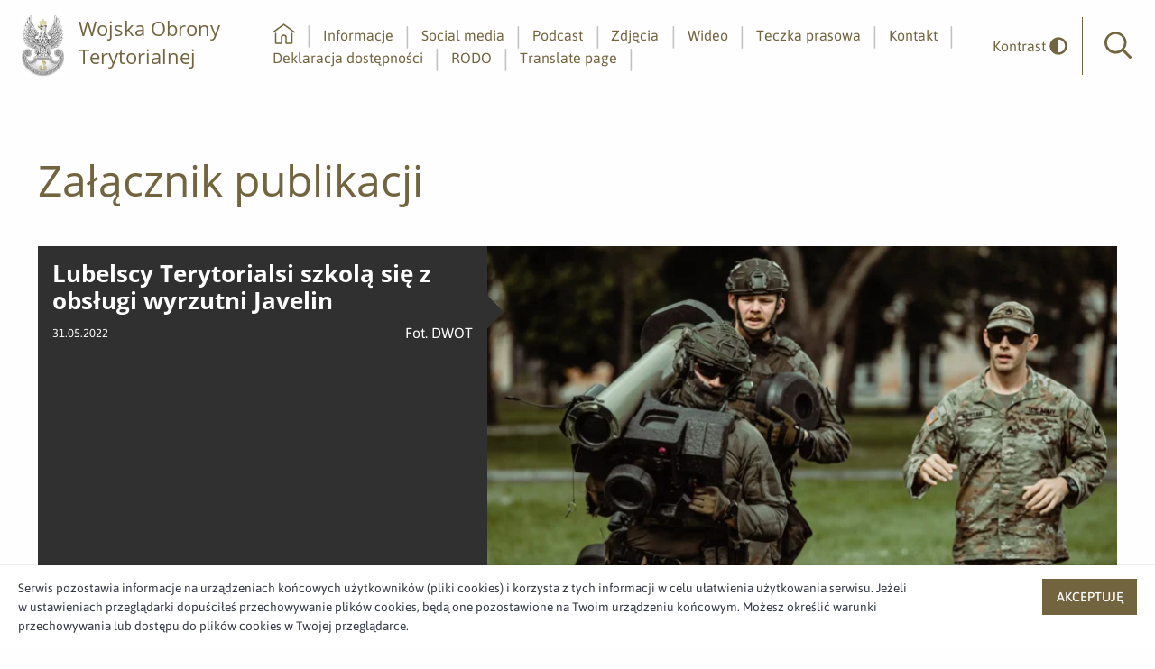

--- FILE ---
content_type: text/html;charset=UTF-8
request_url: https://media.terytorialsi.wp.mil.pl/informacje/zalacznik/2221258
body_size: 2849
content:
<!doctype html>

<html class="no-js" lang="pl">

<head>
    <!-- m-239 -->
    <meta charset="utf-8" />
    <meta http-equiv="x-dns-prefetch-control" content="on" />
    <link rel="dns-prefetch" href="//d2xhqqdaxyaju6.cloudfront.net" />
    <meta name="viewport" content="width=device-width, initial-scale=1.0" />
    <link rel="stylesheet" href="https://cdn-netpr.pl/theme/239/78/css/styles.css " />
    <link rel="preload" href="/__system/resource/239/78/fonts/Asap-Regular.woff2" as="font" crossorigin="anonymous" />
    <link rel="preload" href="/__system/resource/239/78/fonts/OpenSans-Regular.woff2" as="font" crossorigin="anonymous" />
    <style> @font-face { font-family: 'Asap'; font-display: swap; src: url('/__system/resource/239/78/fonts/Asap-Regular.woff2') format('woff2'), url('/__system/resource/239/78/fonts/Asap-Regular.woff') format('woff'); font-weight: 400; font-style:normal; } @font-face { font-family: 'Asap'; font-display: swap; src: url('/__system/resource/239/78/fonts/Asap-SemiBold.woff2') format('woff2'), url('/__system/resource/239/78/fonts/Asap-SemiBold.woff') format('woff'); font-weight: 500; font-style:normal; } @font-face { font-family: 'Asap'; font-display: swap; src: url('/__system/resource/239/78/fonts/Asap-Bold.woff2') format('woff2'), url('/__system/resource/239/78/fonts/Asap-Bold.woff') format('woff'); font-weight: 700; font-style:normal; } @font-face { font-family: 'Asap'; font-display: swap; src: url('/__system/resource/239/78/fonts/Asap-Medium.woff2') format('woff2'), url('/__system/resource/239/78/fonts/Asap-Medium.woff') format('woff'); font-weight: 500; font-style:normal; } @font-face { font-family: 'Open Sans'; font-display: swap; src: url('/__system/resource/239/78/fonts/OpenSans-Bold.woff2') format('woff2'), url('/__system/resource/239/78/fonts/OpenSans-Bold.woff') format('woff'); font-weight: 700; font-style:normal; } @font-face { font-family: 'Open Sans'; font-display: swap; src: url('/__system/resource/239/78/fonts/OpenSans-Light.woff2') format('woff2'), url('/__system/resource/239/78/fonts/OpenSans-Light.woff') format('woff'); font-weight: 300; font-style:normal; } @font-face { font-family: 'Open Sans'; font-display: swap; src: url('/__system/resource/239/78/fonts/OpenSans-Regular.woff2') format('woff2'), url('/__system/resource/239/78/fonts/OpenSans-Regular.woff') format('woff'); font-weight: 400; font-style:normal; } </style>
    <link rel="shortcut icon" href="/__system/resource/239/78/static/favicon.ico"/>
    <meta http-equiv="X-UA-Compatible" content="IE=edge" />
    <title>Załącznik publikacji | Lubelscy Terytorialsi szkolą się z obsługi wyrzutni Javelin | Biuro prasowe Dowództwa Wojsk Obrony Terytorialnej</title>
    <meta name="description" content="Szczegóły pliku Lubelscy Terytorialsi szkolą się z obsługi wyrzutni Javelin">
    <!--MtmLMfUG05K0EDoTuZnSe1SUMITSrJpoDnRlla79XB05USEkRek6lIkFu-->
    <meta property="og:type" content="website" />
    <meta property="og:title" content="Lubelscy Terytorialsi szkolą się z obsługi wyrzutni Javelin">
    
    
    <meta property="og:description" content="Szczegóły pliku Lubelscy Terytorialsi szkolą się z obsługi wyrzutni Javelin" /> 
    
    
    <meta property="og:url" content="https://media.terytorialsi.wp.mil.pl/informacje/zalacznik/2221258" />
      <meta property="og:image" content="https://cdn-netpr.pl/file/attachment-s/2221258/5d/s-1200-630.jpg"/>
      
    <meta name="twitter:card" content="summary_large_image">
    <meta name="twitter:title" content="Lubelscy Terytorialsi szkolą się z obsługi wyrzutni Javelin">
    <meta name="twitter:description" content="">
      <meta name="twitter:image" content="https://cdn-netpr.pl/file/attachment-s/2221258/5d/s-1200-630.jpg">
</head>

<body class="507">
    <div style="display: none;">
        <svg xmlns="http://www.w3.org/2000/svg">
            <symbol id="image-arrow-prev" viewBox="0 0 30.107 50">
                <path d="M1.52 23.71c-.7.71-.7 1.87 0 2.58l21.64 22.45c.7.7 1.81.7 2.5 0l2.93-3c.69-.72.69-1.87 0-2.59L11.12 25 28.58 6.85c.7-.72.7-1.87 0-2.58l-2.91-3a1.73 1.73 0 00-2.51 0"/>
            </symbol>
            <symbol id="image-arrow-next" viewBox="0 0 30.107 50">
                <path d="M28.58 26.29c.7-.71.7-1.87 0-2.58L6.95 1.26a1.74 1.74 0 00-2.51 0l-2.92 3c-.69.72-.69 1.88 0 2.59L19 25 1.52 43.15c-.69.72-.69 1.87 0 2.58l2.92 3c.7.72 1.81.72 2.5 0"/>
            </symbol>
        </svg>
    </div>
    <header class="header"><a href="#main" class="skip-link">Przejdź do głównej treści</a>
<a href="#main-nav" class="skip-link">Idź do głównego menu</a>
<a href="#search-input" class="skip-link">Idź do wyszukiwarki</a>

<div class="top header-js">
    <div class="top__left">
        <div class="top__logo">
            <a href="https://media.terytorialsi.wp.mil.pl/" class="top__logo__link">
                <picture>
                        <source srcset="https://cdn-netpr.pl/file/logo-s/3570/4e/s-x-100." media="(min-width:1024px)">

                        <img src="https://cdn-netpr.pl/file/logo-s/3570/4e/s-x-80." alt="Logo WOT">
                </picture>

                    <h2 class="top__logo__text">Wojska Obrony Terytorialnej</h2>
            </a>
        </div>
    </div>
    <div class="top__right hide-for-print">
        <nav class="top__menu">
            <ul class="top__menu__list" id="main-nav" tabindex=-1>
                    <li class="menu-item-js">
                        <a href="/">
                            <svg role="img" class="svg-icon primary-color margin-bottom-minus-5">
                                <title>home</title>
                                <use href="/__system/resource/239/78/img/svg-sprite.svg#image-home"></use>
                            </svg>                            
                            <p class="aria">Strona główna</p>
                        </a>
                    </li>

                        <li class="menu-item-js ">
                                <a  href="/informacje">Informacje</a>
                        </li>
                        <li class="menu-item-js ">
                                <a  href="/social-media">Social media</a>
                        </li>
                        <li class="menu-item-js ">
                                <a  href="/podcasty">Podcast</a>
                        </li>
                        <li class="menu-item-js ">
                                <a  href="/multimedia">Zdjęcia</a>
                        </li>
                        <li class="menu-item-js ">
                                <a  href="/wideo">Wideo</a>
                        </li>
                        <li class="menu-item-js ">
                                <a  href="/teczka-prasowa">Teczka prasowa</a>
                        </li>
                        <li class="menu-item-js ">
                                <a  href="/kontakt">Kontakt</a>
                        </li>
                        <li class="menu-item-js ">
                                <a  href="/deklaracja-dostepnosci">Deklaracja dostępności</a>
                        </li>
                        <li class="menu-item-js ">
                                <a  href="/rodo">RODO</a>
                        </li>
                        <li class="menu-item-js ">
                                <a  href="https://media-terytorialsi-wp-mil-pl.translate.goog/?_x_tr_sl=auto&amp;_x_tr_tl=gb&amp;_x_tr_hl=pl">Translate page</a>
                        </li>
            </ul>
        </nav>
        <button class="toggleContrast-js" >
            <span>Kontrast</span>
            <svg role="img"  aria-hidden="true"  aria-label=""
class="svg-icon">
    <use href="/__system/resource/239/78/img/svg-sprite.svg#image-adjust-solid">
    </use>
</svg>
        </button>
        <form class="top__search searchContainer-js" action="/szukaj">
            <a tabindex="0" role="button" class="top__search__button searchButton-js openSearching" aria-label="Otwórz wyszukiwarkę">
                <svg xmlns="http://www.w3.org/2000/svg" class="primary-color">
                    <use href="/__system/resource/239/78/img/svg-sprite.svg#image-search-icon"></use>
                </svg>                
                <p class="aria">Wyszukiwarka</p>
            </a>
            <div class="top__search__input searchInput-js">
                <input tabindex="-1" id="search-input" type="search" name="q" placeholder="Wpisz szukaną frazę">
            </div>
        </form>
        <div class="top__mobile-button mobileMenuIcon-js hide-for-xlarge">
            <span></span>
            <span></span>
            <span></span>
            <span></span>
        </div>
    </div>
</div>

</header><main class="main" id="main" tabindex="-1"><section class="contrast-background"><div class="grid-container">
    <div class="space">    <div class="big"></div>
</div><div class="heading large-down-margin-x-15"> 
    <h1  style=color:#71643E>Załącznik publikacji</h1>
</div><div class="space">        <div class="medium"></div>
</div><div>    <div class="grid-x">
        <div class="small-12 large-5 cell video-player__content">
            <div class="video-player__text ellipsis">
                <h3 class="video-player__title">
                    Lubelscy Terytorialsi szkolą się z obsługi wyrzutni Javelin
                </h3>
                <div class="video-player__time">
                    31.05.2022
                    <div class="video-player__licence-owner">
                            Fot. DWOT
                    </div>
                </div>
            </div>

            <div>
                    <a href="https://cdn-netpr.pl/file/attachment/2221258/5d/3.png" class="button">pobierz</a>
            </div>
        </div>
        <div class="small-12 large-7 cell vPlayer-js video-player__video  file-preview">
                <picture>
                    <source srcset="https://cdn-netpr.pl/file/attachment-s/2221258/5d/s-700-x." media="(min-width: 1024px)">
                    <img src="https://cdn-netpr.pl/file/attachment-s/2221258/5d/s-640-x." alt="Lubelscy Terytorialsi szkolą się z obsługi wyrzutni Javelin">
                </picture>
        </div>
    </div>
</div><div class="space">    <div class="big"></div>
</div>
</div></section></main><footer class="footer"><div class="footer__top large-down-margin-x-15">
    <div class="grid-container">
        <div class="grid-x grid-padding-x align-middle">
            <div class="footer__menu cell small-12 medium-8">
                <div class="grid-x grid-margin-x">
                            <div class="cell small-6 medium-4 large-3">
                                <p>
                                    <strong>Sekretariat Dowódcy Wojsk Obrony Terytorialnej</strong>
                                    <br>
                                        <a href="mailto:dwot.sekretariat@mon.gov.pl">dwot.sekretariat@mon.gov.pl</a>
                                        <br>
                                        <a href="tel:261883901">261 - 883 - 901</a>
                                        <br>
                                </p>
                            </div>
                            <div class="cell small-6 medium-4 large-3">
                                
                            </div>
                            <div class="cell small-6 medium-4 large-3">
                                    <p>
                                        <strong>Adres</strong><br>
                                        ul. Juzistek 2
                                        <br>
                                        05-131 Zegrze    
                                    </p>
                            </div>
                </div>
            </div>
            <div class="footer__social cell small-12 medium-4">
                    <a href="https://twitter.com/terytorialsi" class="bg-twitter square-icon" target="_blank" rel="noopener noreferrer">
                        <svg role="img" class="svg-icon small">
                            <title>twitter</title>
                            <use href="/__system/resource/239/78/img/svg-sprite.svg#image-twitter"></use>
                        </svg>
                        <p class="aria">Profil użytkownika w serwisie <span lang="en">twitter</span></p>
                    </a>
                    <a href="https://www.facebook.com/Terytorialsi/" class="bg-facebook square-icon" target="_blank" rel="noopener noreferrer">
                        <svg role="img" class="svg-icon small">
                            <title>Facebook</title>
                            <use href="/__system/resource/239/78/img/svg-sprite.svg#image-facebook-f"></use>
                        </svg>                        
                        <p class="aria">Profil użytkownika w serwisie <span lang="en">facebook</span></p>
                    </a>
                    <a href="https://www.youtube.com/channel/UCg9-1duY5udCey7OyL3gWsQ" class="bg-youtube square-icon" target="_blank" rel="noopener noreferrer">
                        <svg role="img" class="svg-icon small">
                            <title>Youtube</title>
                            <use href="/__system/resource/239/78/img/svg-sprite.svg#image-youtube"></use>
                        </svg>
                        <p class="aria">Profil użytkownika w serwisie <span lang="en">youtube</span></p>
                    </a>
                    <a href="https://www.linkedin.com/company/wojska-obrony-terytorialnej/" class="bg-linkedIn square-icon" target="_blank" rel="noopener noreferrer">
                        <svg role="img" class="svg-icon small">
                            <title>Linkedin</title>
                            <use href="/__system/resource/239/78/img/svg-sprite.svg#image-linkedin-in"></use>
                        </svg>
                        <p class="aria">Profil użytkownika w serwisie <span lang="en">linkedin</span></p>
                    </a>
                    <a href="https://www.instagram.com/wojska_obrony_terytorialnej/?hl=pl" class="bg-instagram square-icon" target="_blank" rel="noopener noreferrer">
                        <svg role="img" class="svg-icon small">
                            <title>Instagram</title>
                            <use href="/__system/resource/239/78/img/svg-sprite.svg#image-instagram"></use>
                        </svg>
                    </a>
            </div>
        </div>
    </div>
</div>
<div class="footer__bottom">
    <div class="grid-container">
        <div class="grid-x grid-padding-x">
            <div class="footer__menu cell small-12 medium-8">
            </div>
            <div class="footer__powered-by cell small-12 medium-4">
                powered by <a href="https://netpr.pl/">netpr.pl</a>
            </div>
        </div>
    </div>
</div></footer>
    <script src="/__system/resource/239/78/js/vendor.js"></script>
    <script src="/__system/resource/239/78/js/scripts.js"></script>
</body>
</html>